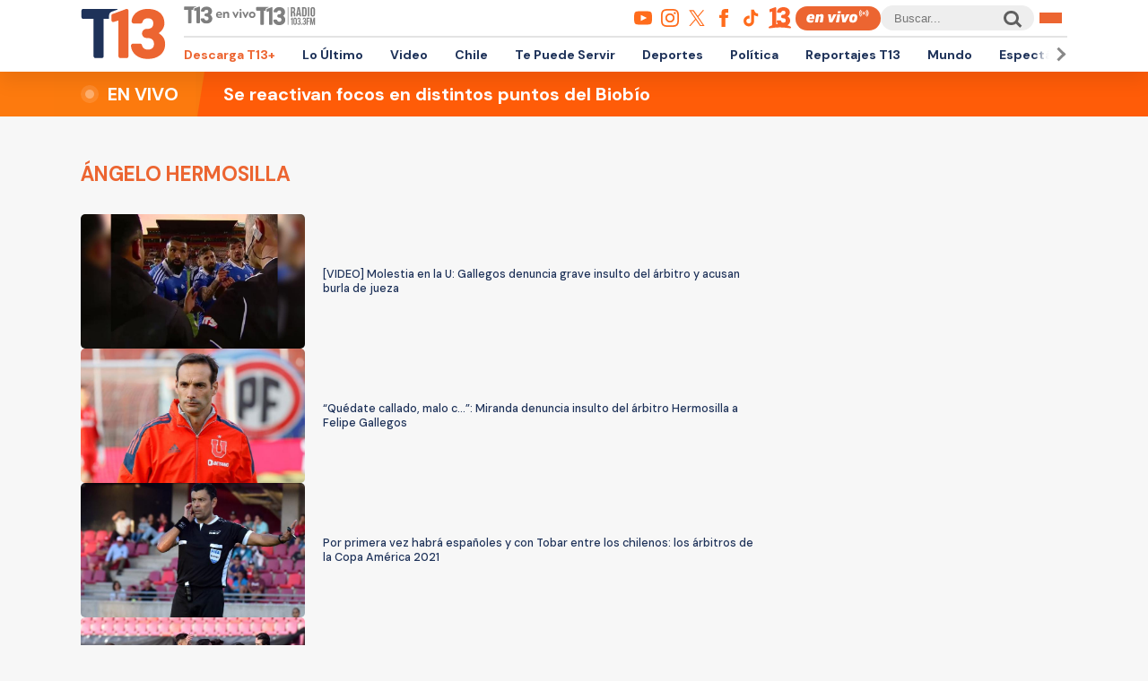

--- FILE ---
content_type: text/javascript;charset=utf-8
request_url: https://p1cluster.cxense.com/p1.js
body_size: 99
content:
cX.library.onP1('x72zq7ctivmz1y35ppb6ckd8z');
